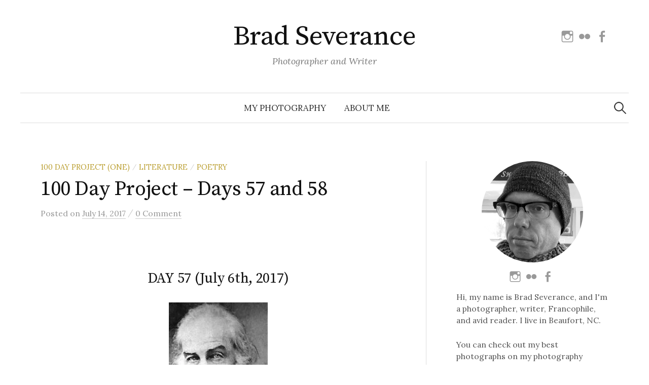

--- FILE ---
content_type: text/html; charset=UTF-8
request_url: http://www.bradseverance.com/100-day-project-days-57-and-58/
body_size: 18727
content:
<!DOCTYPE html>
<html lang="en-US">
<head>
<meta charset="UTF-8">
<meta name="viewport" content="width=device-width, initial-scale=1">
<link rel="pingback" href="http://www.bradseverance.com/xmlrpc.php">
<title>100 Day Project &#8211; Days 57 and 58 &#8211; Brad Severance</title>
<meta name='robots' content='max-image-preview:large' />
<link rel='dns-prefetch' href='//www.bradseverance.com' />
<link rel='dns-prefetch' href='//secure.gravatar.com' />
<link rel='dns-prefetch' href='//stats.wp.com' />
<link rel='dns-prefetch' href='//fonts.googleapis.com' />
<link rel='dns-prefetch' href='//v0.wordpress.com' />
<link rel='dns-prefetch' href='//widgets.wp.com' />
<link rel='dns-prefetch' href='//s0.wp.com' />
<link rel='dns-prefetch' href='//0.gravatar.com' />
<link rel='dns-prefetch' href='//1.gravatar.com' />
<link rel='dns-prefetch' href='//2.gravatar.com' />
<link rel='preconnect' href='//i0.wp.com' />
<link rel='preconnect' href='//c0.wp.com' />
<link rel="alternate" type="application/rss+xml" title="Brad Severance &raquo; Feed" href="http://www.bradseverance.com/feed/" />
<link rel="alternate" type="application/rss+xml" title="Brad Severance &raquo; Comments Feed" href="http://www.bradseverance.com/comments/feed/" />
<link rel="alternate" type="application/rss+xml" title="Brad Severance &raquo; 100 Day Project &#8211; Days 57 and 58 Comments Feed" href="http://www.bradseverance.com/100-day-project-days-57-and-58/feed/" />
<link rel="alternate" title="oEmbed (JSON)" type="application/json+oembed" href="http://www.bradseverance.com/wp-json/oembed/1.0/embed?url=http%3A%2F%2Fwww.bradseverance.com%2F100-day-project-days-57-and-58%2F" />
<link rel="alternate" title="oEmbed (XML)" type="text/xml+oembed" href="http://www.bradseverance.com/wp-json/oembed/1.0/embed?url=http%3A%2F%2Fwww.bradseverance.com%2F100-day-project-days-57-and-58%2F&#038;format=xml" />
<style id='wp-img-auto-sizes-contain-inline-css' type='text/css'>
img:is([sizes=auto i],[sizes^="auto," i]){contain-intrinsic-size:3000px 1500px}
/*# sourceURL=wp-img-auto-sizes-contain-inline-css */
</style>
<link rel='stylesheet' id='jetpack_related-posts-css' href='https://c0.wp.com/p/jetpack/15.4/modules/related-posts/related-posts.css' type='text/css' media='all' />
<style id='wp-emoji-styles-inline-css' type='text/css'>

	img.wp-smiley, img.emoji {
		display: inline !important;
		border: none !important;
		box-shadow: none !important;
		height: 1em !important;
		width: 1em !important;
		margin: 0 0.07em !important;
		vertical-align: -0.1em !important;
		background: none !important;
		padding: 0 !important;
	}
/*# sourceURL=wp-emoji-styles-inline-css */
</style>
<style id='wp-block-library-inline-css' type='text/css'>
:root{--wp-block-synced-color:#7a00df;--wp-block-synced-color--rgb:122,0,223;--wp-bound-block-color:var(--wp-block-synced-color);--wp-editor-canvas-background:#ddd;--wp-admin-theme-color:#007cba;--wp-admin-theme-color--rgb:0,124,186;--wp-admin-theme-color-darker-10:#006ba1;--wp-admin-theme-color-darker-10--rgb:0,107,160.5;--wp-admin-theme-color-darker-20:#005a87;--wp-admin-theme-color-darker-20--rgb:0,90,135;--wp-admin-border-width-focus:2px}@media (min-resolution:192dpi){:root{--wp-admin-border-width-focus:1.5px}}.wp-element-button{cursor:pointer}:root .has-very-light-gray-background-color{background-color:#eee}:root .has-very-dark-gray-background-color{background-color:#313131}:root .has-very-light-gray-color{color:#eee}:root .has-very-dark-gray-color{color:#313131}:root .has-vivid-green-cyan-to-vivid-cyan-blue-gradient-background{background:linear-gradient(135deg,#00d084,#0693e3)}:root .has-purple-crush-gradient-background{background:linear-gradient(135deg,#34e2e4,#4721fb 50%,#ab1dfe)}:root .has-hazy-dawn-gradient-background{background:linear-gradient(135deg,#faaca8,#dad0ec)}:root .has-subdued-olive-gradient-background{background:linear-gradient(135deg,#fafae1,#67a671)}:root .has-atomic-cream-gradient-background{background:linear-gradient(135deg,#fdd79a,#004a59)}:root .has-nightshade-gradient-background{background:linear-gradient(135deg,#330968,#31cdcf)}:root .has-midnight-gradient-background{background:linear-gradient(135deg,#020381,#2874fc)}:root{--wp--preset--font-size--normal:16px;--wp--preset--font-size--huge:42px}.has-regular-font-size{font-size:1em}.has-larger-font-size{font-size:2.625em}.has-normal-font-size{font-size:var(--wp--preset--font-size--normal)}.has-huge-font-size{font-size:var(--wp--preset--font-size--huge)}:root .has-text-align-center{text-align:center}:root .has-text-align-left{text-align:left}:root .has-text-align-right{text-align:right}.has-fit-text{white-space:nowrap!important}#end-resizable-editor-section{display:none}.aligncenter{clear:both}.items-justified-left{justify-content:flex-start}.items-justified-center{justify-content:center}.items-justified-right{justify-content:flex-end}.items-justified-space-between{justify-content:space-between}.screen-reader-text{word-wrap:normal!important;border:0;clip-path:inset(50%);height:1px;margin:-1px;overflow:hidden;padding:0;position:absolute;width:1px}.screen-reader-text:focus{background-color:#ddd;clip-path:none;color:#444;display:block;font-size:1em;height:auto;left:5px;line-height:normal;padding:15px 23px 14px;text-decoration:none;top:5px;width:auto;z-index:100000}html :where(.has-border-color){border-style:solid}html :where([style*=border-top-color]){border-top-style:solid}html :where([style*=border-right-color]){border-right-style:solid}html :where([style*=border-bottom-color]){border-bottom-style:solid}html :where([style*=border-left-color]){border-left-style:solid}html :where([style*=border-width]){border-style:solid}html :where([style*=border-top-width]){border-top-style:solid}html :where([style*=border-right-width]){border-right-style:solid}html :where([style*=border-bottom-width]){border-bottom-style:solid}html :where([style*=border-left-width]){border-left-style:solid}html :where(img[class*=wp-image-]){height:auto;max-width:100%}:where(figure){margin:0 0 1em}html :where(.is-position-sticky){--wp-admin--admin-bar--position-offset:var(--wp-admin--admin-bar--height,0px)}@media screen and (max-width:600px){html :where(.is-position-sticky){--wp-admin--admin-bar--position-offset:0px}}

/*# sourceURL=wp-block-library-inline-css */
</style><style id='global-styles-inline-css' type='text/css'>
:root{--wp--preset--aspect-ratio--square: 1;--wp--preset--aspect-ratio--4-3: 4/3;--wp--preset--aspect-ratio--3-4: 3/4;--wp--preset--aspect-ratio--3-2: 3/2;--wp--preset--aspect-ratio--2-3: 2/3;--wp--preset--aspect-ratio--16-9: 16/9;--wp--preset--aspect-ratio--9-16: 9/16;--wp--preset--color--black: #000000;--wp--preset--color--cyan-bluish-gray: #abb8c3;--wp--preset--color--white: #ffffff;--wp--preset--color--pale-pink: #f78da7;--wp--preset--color--vivid-red: #cf2e2e;--wp--preset--color--luminous-vivid-orange: #ff6900;--wp--preset--color--luminous-vivid-amber: #fcb900;--wp--preset--color--light-green-cyan: #7bdcb5;--wp--preset--color--vivid-green-cyan: #00d084;--wp--preset--color--pale-cyan-blue: #8ed1fc;--wp--preset--color--vivid-cyan-blue: #0693e3;--wp--preset--color--vivid-purple: #9b51e0;--wp--preset--gradient--vivid-cyan-blue-to-vivid-purple: linear-gradient(135deg,rgb(6,147,227) 0%,rgb(155,81,224) 100%);--wp--preset--gradient--light-green-cyan-to-vivid-green-cyan: linear-gradient(135deg,rgb(122,220,180) 0%,rgb(0,208,130) 100%);--wp--preset--gradient--luminous-vivid-amber-to-luminous-vivid-orange: linear-gradient(135deg,rgb(252,185,0) 0%,rgb(255,105,0) 100%);--wp--preset--gradient--luminous-vivid-orange-to-vivid-red: linear-gradient(135deg,rgb(255,105,0) 0%,rgb(207,46,46) 100%);--wp--preset--gradient--very-light-gray-to-cyan-bluish-gray: linear-gradient(135deg,rgb(238,238,238) 0%,rgb(169,184,195) 100%);--wp--preset--gradient--cool-to-warm-spectrum: linear-gradient(135deg,rgb(74,234,220) 0%,rgb(151,120,209) 20%,rgb(207,42,186) 40%,rgb(238,44,130) 60%,rgb(251,105,98) 80%,rgb(254,248,76) 100%);--wp--preset--gradient--blush-light-purple: linear-gradient(135deg,rgb(255,206,236) 0%,rgb(152,150,240) 100%);--wp--preset--gradient--blush-bordeaux: linear-gradient(135deg,rgb(254,205,165) 0%,rgb(254,45,45) 50%,rgb(107,0,62) 100%);--wp--preset--gradient--luminous-dusk: linear-gradient(135deg,rgb(255,203,112) 0%,rgb(199,81,192) 50%,rgb(65,88,208) 100%);--wp--preset--gradient--pale-ocean: linear-gradient(135deg,rgb(255,245,203) 0%,rgb(182,227,212) 50%,rgb(51,167,181) 100%);--wp--preset--gradient--electric-grass: linear-gradient(135deg,rgb(202,248,128) 0%,rgb(113,206,126) 100%);--wp--preset--gradient--midnight: linear-gradient(135deg,rgb(2,3,129) 0%,rgb(40,116,252) 100%);--wp--preset--font-size--small: 13px;--wp--preset--font-size--medium: 20px;--wp--preset--font-size--large: 36px;--wp--preset--font-size--x-large: 42px;--wp--preset--spacing--20: 0.44rem;--wp--preset--spacing--30: 0.67rem;--wp--preset--spacing--40: 1rem;--wp--preset--spacing--50: 1.5rem;--wp--preset--spacing--60: 2.25rem;--wp--preset--spacing--70: 3.38rem;--wp--preset--spacing--80: 5.06rem;--wp--preset--shadow--natural: 6px 6px 9px rgba(0, 0, 0, 0.2);--wp--preset--shadow--deep: 12px 12px 50px rgba(0, 0, 0, 0.4);--wp--preset--shadow--sharp: 6px 6px 0px rgba(0, 0, 0, 0.2);--wp--preset--shadow--outlined: 6px 6px 0px -3px rgb(255, 255, 255), 6px 6px rgb(0, 0, 0);--wp--preset--shadow--crisp: 6px 6px 0px rgb(0, 0, 0);}:where(.is-layout-flex){gap: 0.5em;}:where(.is-layout-grid){gap: 0.5em;}body .is-layout-flex{display: flex;}.is-layout-flex{flex-wrap: wrap;align-items: center;}.is-layout-flex > :is(*, div){margin: 0;}body .is-layout-grid{display: grid;}.is-layout-grid > :is(*, div){margin: 0;}:where(.wp-block-columns.is-layout-flex){gap: 2em;}:where(.wp-block-columns.is-layout-grid){gap: 2em;}:where(.wp-block-post-template.is-layout-flex){gap: 1.25em;}:where(.wp-block-post-template.is-layout-grid){gap: 1.25em;}.has-black-color{color: var(--wp--preset--color--black) !important;}.has-cyan-bluish-gray-color{color: var(--wp--preset--color--cyan-bluish-gray) !important;}.has-white-color{color: var(--wp--preset--color--white) !important;}.has-pale-pink-color{color: var(--wp--preset--color--pale-pink) !important;}.has-vivid-red-color{color: var(--wp--preset--color--vivid-red) !important;}.has-luminous-vivid-orange-color{color: var(--wp--preset--color--luminous-vivid-orange) !important;}.has-luminous-vivid-amber-color{color: var(--wp--preset--color--luminous-vivid-amber) !important;}.has-light-green-cyan-color{color: var(--wp--preset--color--light-green-cyan) !important;}.has-vivid-green-cyan-color{color: var(--wp--preset--color--vivid-green-cyan) !important;}.has-pale-cyan-blue-color{color: var(--wp--preset--color--pale-cyan-blue) !important;}.has-vivid-cyan-blue-color{color: var(--wp--preset--color--vivid-cyan-blue) !important;}.has-vivid-purple-color{color: var(--wp--preset--color--vivid-purple) !important;}.has-black-background-color{background-color: var(--wp--preset--color--black) !important;}.has-cyan-bluish-gray-background-color{background-color: var(--wp--preset--color--cyan-bluish-gray) !important;}.has-white-background-color{background-color: var(--wp--preset--color--white) !important;}.has-pale-pink-background-color{background-color: var(--wp--preset--color--pale-pink) !important;}.has-vivid-red-background-color{background-color: var(--wp--preset--color--vivid-red) !important;}.has-luminous-vivid-orange-background-color{background-color: var(--wp--preset--color--luminous-vivid-orange) !important;}.has-luminous-vivid-amber-background-color{background-color: var(--wp--preset--color--luminous-vivid-amber) !important;}.has-light-green-cyan-background-color{background-color: var(--wp--preset--color--light-green-cyan) !important;}.has-vivid-green-cyan-background-color{background-color: var(--wp--preset--color--vivid-green-cyan) !important;}.has-pale-cyan-blue-background-color{background-color: var(--wp--preset--color--pale-cyan-blue) !important;}.has-vivid-cyan-blue-background-color{background-color: var(--wp--preset--color--vivid-cyan-blue) !important;}.has-vivid-purple-background-color{background-color: var(--wp--preset--color--vivid-purple) !important;}.has-black-border-color{border-color: var(--wp--preset--color--black) !important;}.has-cyan-bluish-gray-border-color{border-color: var(--wp--preset--color--cyan-bluish-gray) !important;}.has-white-border-color{border-color: var(--wp--preset--color--white) !important;}.has-pale-pink-border-color{border-color: var(--wp--preset--color--pale-pink) !important;}.has-vivid-red-border-color{border-color: var(--wp--preset--color--vivid-red) !important;}.has-luminous-vivid-orange-border-color{border-color: var(--wp--preset--color--luminous-vivid-orange) !important;}.has-luminous-vivid-amber-border-color{border-color: var(--wp--preset--color--luminous-vivid-amber) !important;}.has-light-green-cyan-border-color{border-color: var(--wp--preset--color--light-green-cyan) !important;}.has-vivid-green-cyan-border-color{border-color: var(--wp--preset--color--vivid-green-cyan) !important;}.has-pale-cyan-blue-border-color{border-color: var(--wp--preset--color--pale-cyan-blue) !important;}.has-vivid-cyan-blue-border-color{border-color: var(--wp--preset--color--vivid-cyan-blue) !important;}.has-vivid-purple-border-color{border-color: var(--wp--preset--color--vivid-purple) !important;}.has-vivid-cyan-blue-to-vivid-purple-gradient-background{background: var(--wp--preset--gradient--vivid-cyan-blue-to-vivid-purple) !important;}.has-light-green-cyan-to-vivid-green-cyan-gradient-background{background: var(--wp--preset--gradient--light-green-cyan-to-vivid-green-cyan) !important;}.has-luminous-vivid-amber-to-luminous-vivid-orange-gradient-background{background: var(--wp--preset--gradient--luminous-vivid-amber-to-luminous-vivid-orange) !important;}.has-luminous-vivid-orange-to-vivid-red-gradient-background{background: var(--wp--preset--gradient--luminous-vivid-orange-to-vivid-red) !important;}.has-very-light-gray-to-cyan-bluish-gray-gradient-background{background: var(--wp--preset--gradient--very-light-gray-to-cyan-bluish-gray) !important;}.has-cool-to-warm-spectrum-gradient-background{background: var(--wp--preset--gradient--cool-to-warm-spectrum) !important;}.has-blush-light-purple-gradient-background{background: var(--wp--preset--gradient--blush-light-purple) !important;}.has-blush-bordeaux-gradient-background{background: var(--wp--preset--gradient--blush-bordeaux) !important;}.has-luminous-dusk-gradient-background{background: var(--wp--preset--gradient--luminous-dusk) !important;}.has-pale-ocean-gradient-background{background: var(--wp--preset--gradient--pale-ocean) !important;}.has-electric-grass-gradient-background{background: var(--wp--preset--gradient--electric-grass) !important;}.has-midnight-gradient-background{background: var(--wp--preset--gradient--midnight) !important;}.has-small-font-size{font-size: var(--wp--preset--font-size--small) !important;}.has-medium-font-size{font-size: var(--wp--preset--font-size--medium) !important;}.has-large-font-size{font-size: var(--wp--preset--font-size--large) !important;}.has-x-large-font-size{font-size: var(--wp--preset--font-size--x-large) !important;}
/*# sourceURL=global-styles-inline-css */
</style>

<style id='classic-theme-styles-inline-css' type='text/css'>
.wp-block-button__link{background-color:#32373c;border-radius:9999px;box-shadow:none;color:#fff;font-size:1.125em;padding:calc(.667em + 2px) calc(1.333em + 2px);text-decoration:none}.wp-block-file__button{background:#32373c;color:#fff}.wp-block-accordion-heading{margin:0}.wp-block-accordion-heading__toggle{background-color:inherit!important;color:inherit!important}.wp-block-accordion-heading__toggle:not(:focus-visible){outline:none}.wp-block-accordion-heading__toggle:focus,.wp-block-accordion-heading__toggle:hover{background-color:inherit!important;border:none;box-shadow:none;color:inherit;padding:var(--wp--preset--spacing--20,1em) 0;text-decoration:none}.wp-block-accordion-heading__toggle:focus-visible{outline:auto;outline-offset:0}
/*# sourceURL=http://www.bradseverance.com/wp-content/plugins/gutenberg/build/styles/block-library/classic.css */
</style>
<link rel='stylesheet' id='contact-form-7-css' href='http://www.bradseverance.com/wp-content/plugins/contact-form-7/includes/css/styles.css?ver=6.1.4' type='text/css' media='all' />
<link rel='stylesheet' id='responsive-lightbox-nivo_lightbox-css-css' href='http://www.bradseverance.com/wp-content/plugins/responsive-lightbox-lite/assets/nivo-lightbox/nivo-lightbox.css?ver=6.9' type='text/css' media='all' />
<link rel='stylesheet' id='responsive-lightbox-nivo_lightbox-css-d-css' href='http://www.bradseverance.com/wp-content/plugins/responsive-lightbox-lite/assets/nivo-lightbox/themes/default/default.css?ver=6.9' type='text/css' media='all' />
<link rel='stylesheet' id='mc4wp-form-basic-css' href='http://www.bradseverance.com/wp-content/plugins/mailchimp-for-wp/assets/css/form-basic.css?ver=4.10.9' type='text/css' media='all' />
<link rel='stylesheet' id='graphy-font-css' href='https://fonts.googleapis.com/css?family=Source+Serif+Pro%3A400%7CLora%3A400%2C400italic%2C700&#038;subset=latin%2Clatin-ext' type='text/css' media='all' />
<link rel='stylesheet' id='genericons-css' href='https://c0.wp.com/p/jetpack/15.4/_inc/genericons/genericons/genericons.css' type='text/css' media='all' />
<link rel='stylesheet' id='normalize-css' href='http://www.bradseverance.com/wp-content/themes/graphy-pro/css/normalize.css?ver=4.1.1' type='text/css' media='all' />
<link rel='stylesheet' id='graphy-style-css' href='http://www.bradseverance.com/wp-content/themes/graphy-pro/style.css?ver=2.3.2' type='text/css' media='all' />
<link rel='stylesheet' id='jetpack_likes-css' href='https://c0.wp.com/p/jetpack/15.4/modules/likes/style.css' type='text/css' media='all' />
<link rel='stylesheet' id='photonic-slider-css' href='http://www.bradseverance.com/wp-content/plugins/photonic/include/ext/splide/splide.min.css?ver=20260111-205626' type='text/css' media='all' />
<link rel='stylesheet' id='photonic-lightbox-css' href='http://www.bradseverance.com/wp-content/plugins/photonic/include/ext/baguettebox/baguettebox.min.css?ver=20260111-205626' type='text/css' media='all' />
<link rel='stylesheet' id='photonic-css' href='http://www.bradseverance.com/wp-content/plugins/photonic/include/css/front-end/core/photonic.min.css?ver=20260111-205626' type='text/css' media='all' />
<style id='photonic-inline-css' type='text/css'>
/* Dynamically generated CSS */
.photonic-panel { background:  rgb(17,17,17)  !important;

	border-top: none;
	border-right: none;
	border-bottom: none;
	border-left: none;
 }
.photonic-random-layout .photonic-thumb { padding: 2px}
.photonic-masonry-layout .photonic-thumb, .photonic-masonry-horizontal-layout .photonic-thumb { padding: 2px}
.photonic-mosaic-layout .photonic-thumb { padding: 2px}

/*# sourceURL=photonic-inline-css */
</style>
<link rel='stylesheet' id='sharedaddy-css' href='https://c0.wp.com/p/jetpack/15.4/modules/sharedaddy/sharing.css' type='text/css' media='all' />
<link rel='stylesheet' id='social-logos-css' href='https://c0.wp.com/p/jetpack/15.4/_inc/social-logos/social-logos.min.css' type='text/css' media='all' />
<script type="text/javascript" id="jetpack_related-posts-js-extra">
/* <![CDATA[ */
var related_posts_js_options = {"post_heading":"h4"};
//# sourceURL=jetpack_related-posts-js-extra
/* ]]> */
</script>
<script type="text/javascript" src="https://c0.wp.com/p/jetpack/15.4/_inc/build/related-posts/related-posts.min.js" id="jetpack_related-posts-js"></script>
<script type="text/javascript" src="https://c0.wp.com/c/6.9/wp-includes/js/jquery/jquery.min.js" id="jquery-core-js"></script>
<script type="text/javascript" src="https://c0.wp.com/c/6.9/wp-includes/js/jquery/jquery-migrate.min.js" id="jquery-migrate-js"></script>
<script type="text/javascript" src="http://www.bradseverance.com/wp-content/plugins/responsive-lightbox-lite/assets/nivo-lightbox/nivo-lightbox.min.js?ver=6.9" id="responsive-lightbox-nivo_lightbox-js"></script>
<script type="text/javascript" id="responsive-lightbox-lite-script-js-extra">
/* <![CDATA[ */
var rllArgs = {"script":"nivo_lightbox","selector":"lightbox","custom_events":""};
//# sourceURL=responsive-lightbox-lite-script-js-extra
/* ]]> */
</script>
<script type="text/javascript" src="http://www.bradseverance.com/wp-content/plugins/responsive-lightbox-lite/assets/inc/script.js?ver=6.9" id="responsive-lightbox-lite-script-js"></script>
<link rel="https://api.w.org/" href="http://www.bradseverance.com/wp-json/" /><link rel="alternate" title="JSON" type="application/json" href="http://www.bradseverance.com/wp-json/wp/v2/posts/2827" /><link rel="EditURI" type="application/rsd+xml" title="RSD" href="http://www.bradseverance.com/xmlrpc.php?rsd" />
<meta name="generator" content="WordPress 6.9" />
<link rel="canonical" href="http://www.bradseverance.com/100-day-project-days-57-and-58/" />
<link rel='shortlink' href='https://wp.me/p7FTva-JB' />
	<style>img#wpstats{display:none}</style>
			<style type="text/css">
		/* Fonts */
				body {
								}
		@media screen and (max-width: 782px) {
								}
		
		/* Colors */
				
				/* Title */
			.site-title {
																															}
								
						/* Category Colors */
																																																																																																												</style>
		<style type="text/css" id="graphy-custom-css">
			</style>
	<style>.mc4wp-checkbox-wp-comment-form{clear:both;width:auto;display:block;position:static}.mc4wp-checkbox-wp-comment-form input{float:none;vertical-align:middle;-webkit-appearance:checkbox;width:auto;max-width:21px;margin:0 6px 0 0;padding:0;position:static;display:inline-block!important}.mc4wp-checkbox-wp-comment-form label{float:none;cursor:pointer;width:auto;margin:0 0 16px;display:block;position:static}</style>
<!-- Jetpack Open Graph Tags -->
<meta property="og:type" content="article" />
<meta property="og:title" content="100 Day Project &#8211; Days 57 and 58" />
<meta property="og:url" content="http://www.bradseverance.com/100-day-project-days-57-and-58/" />
<meta property="og:description" content="DAY 57 (July 6th, 2017) The Last Invocation At the last, tenderly, From the walls of the powerful fortress&#8217;d house, From the clasp of the knitted locks, from the keep of the well-closed doors…" />
<meta property="article:published_time" content="2017-07-15T04:58:12+00:00" />
<meta property="article:modified_time" content="2017-07-16T15:39:52+00:00" />
<meta property="og:site_name" content="Brad Severance" />
<meta property="og:image" content="https://i0.wp.com/www.bradseverance.com/wp-content/uploads/2013/10/writing.jpg?fit=860%2C300" />
<meta property="og:image:width" content="860" />
<meta property="og:image:height" content="300" />
<meta property="og:image:alt" content="writing" />
<meta property="og:locale" content="en_US" />
<meta name="twitter:site" content="@bradseverance" />
<meta name="twitter:text:title" content="100 Day Project &#8211; Days 57 and 58" />
<meta name="twitter:image" content="https://i0.wp.com/www.bradseverance.com/wp-content/uploads/2013/10/writing.jpg?fit=860%2C300&#038;w=640" />
<meta name="twitter:image:alt" content="writing" />
<meta name="twitter:card" content="summary_large_image" />

<!-- End Jetpack Open Graph Tags -->
		<style type="text/css" id="wp-custom-css">
			.bs-wrap {
	word-wrap: normal !important;
	overflow-wrap: normal !important;
}

.bs-center-text {
  text-align: center;	
}

.bs-no-underline > a {
	text-decoration: none !important;
}

figcaption {
	text-align: center
}

.no-top-margin {
margin-top: 0 !important;
}

.margin-bottom-10px {
margin-bottom: 10px;
}

@media only screen and (max-width: 375px) {
	.site-title {
		font-size: 40px;
	}
}

#graphy_profile-6, #custom_html-7 {
	margin-bottom: 10px;
}

.no-margin {
	margin: 0;
}		</style>
		<link rel='stylesheet' id='jetpack-swiper-library-css' href='https://c0.wp.com/p/jetpack/15.4/_inc/blocks/swiper.css' type='text/css' media='all' />
<link rel='stylesheet' id='jetpack-carousel-css' href='https://c0.wp.com/p/jetpack/15.4/modules/carousel/jetpack-carousel.css' type='text/css' media='all' />
</head>

<body class="wp-singular post-template-default single single-post postid-2827 single-format-standard wp-theme-graphy-pro has-sidebar footer-0 has-avatars">
<div id="page" class="hfeed site">
	<a class="skip-link screen-reader-text" href="#content">Skip to content</a>

	<header id="masthead" class="site-header">

		<div class="site-branding">
					<div class="site-title"><a href="http://www.bradseverance.com/" rel="home">Brad Severance</a></div>
						<div class="site-description">Photographer and Writer</div>
							<nav id="header-social-link" class="header-social-link social-link">
				<div class="menu-social-links-container"><ul id="menu-social-links" class="menu"><li id="menu-item-5768" class="menu-item menu-item-type-custom menu-item-object-custom menu-item-5768"><a target="_blank" href="https://www.instagram.com/bradseverance/"><span class="screen-reader-text">Instagram</span></a></li>
<li id="menu-item-5770" class="menu-item menu-item-type-custom menu-item-object-custom menu-item-5770"><a target="_blank" href="https://www.flickr.com/photos/brad-severance/"><span class="screen-reader-text">Flickr</span></a></li>
<li id="menu-item-5764" class="menu-item menu-item-type-custom menu-item-object-custom menu-item-5764"><a target="_blank" href="https://www.facebook.com/brad.severance.3/"><span class="screen-reader-text">Facebook</span></a></li>
</ul></div>			</nav><!-- #header-social-link -->
				</div><!-- .site-branding -->

				<nav id="site-navigation" class="main-navigation">
			<button class="menu-toggle"><span class="menu-text">Menu</span></button>
			<div class="menu-top-container"><ul id="menu-top" class="menu"><li id="menu-item-3201" class="menu-item menu-item-type-custom menu-item-object-custom menu-item-3201"><a target="_blank" href="https://photography.bradseverance.com">My Photography</a></li>
<li id="menu-item-8566" class="menu-item menu-item-type-post_type menu-item-object-page menu-item-8566"><a href="http://www.bradseverance.com/contact/">About Me</a></li>
</ul></div>						<form role="search" method="get" class="search-form" action="http://www.bradseverance.com/">
				<label>
					<span class="screen-reader-text">Search for:</span>
					<input type="search" class="search-field" placeholder="Search &hellip;" value="" name="s" />
				</label>
				<input type="submit" class="search-submit" value="Search" />
			</form>					</nav><!-- #site-navigation -->
		

		
		
	</header><!-- #masthead -->

	<div id="content" class="site-content">

	<div id="primary" class="content-area">
		<main id="main" class="site-main">

		
			
<div class="post-full post-full-summary">
	<article id="post-2827" class="post-2827 post type-post status-publish format-standard has-post-thumbnail hentry category-100-day-project-one category-literature category-poetry tag-100-day-project tag-creativity tag-literature tag-poetry-2">
		<header class="entry-header">
			<div class="cat-links"><a rel="category tag" href="http://www.bradseverance.com/category/100-day-projects/100-day-project-one/" class="category category-127">100 Day Project (One)</a><span class="category-sep">/</span><a rel="category tag" href="http://www.bradseverance.com/category/literature/" class="category category-18">Literature</a><span class="category-sep">/</span><a rel="category tag" href="http://www.bradseverance.com/category/writing/poetry/" class="category category-43">Poetry</a></div><!-- .cat-links -->
			<h1 class="entry-title">100 Day Project &#8211; Days 57 and 58</h1>
					<div class="entry-meta">
					Posted							<span class="posted-on">on			<a href="http://www.bradseverance.com/100-day-project-days-57-and-58/" rel="bookmark"><time class="entry-date published updated" datetime="2017-07-14T23:58:12-05:00">July 14, 2017</time></a>			</span>
												<span class="entry-meta-sep"> / </span>
						<span class="comments-link">
				<a href="http://www.bradseverance.com/100-day-project-days-57-and-58/#respond">0 Comment</a>			</span>
			</div><!-- .entry-meta -->
							</header><!-- .entry-header -->

		<div class="entry-content">
			<h2 style="text-align: center;">DAY 57 (July 6th, 2017)</h2>
<figure id="attachment_2829" aria-describedby="caption-attachment-2829" style="width: 195px" class="wp-caption aligncenter"><img data-recalc-dims="1" fetchpriority="high" decoding="async" data-attachment-id="2829" data-permalink="http://www.bradseverance.com/100-day-project-days-57-and-58/walt_whitman/" data-orig-file="https://i0.wp.com/www.bradseverance.com/wp-content/uploads/2017/07/walt_whitman.jpg?fit=200%2C308" data-orig-size="200,308" data-comments-opened="1" data-image-meta="{&quot;aperture&quot;:&quot;0&quot;,&quot;credit&quot;:&quot;&quot;,&quot;camera&quot;:&quot;&quot;,&quot;caption&quot;:&quot;&quot;,&quot;created_timestamp&quot;:&quot;0&quot;,&quot;copyright&quot;:&quot;&quot;,&quot;focal_length&quot;:&quot;0&quot;,&quot;iso&quot;:&quot;0&quot;,&quot;shutter_speed&quot;:&quot;0&quot;,&quot;title&quot;:&quot;&quot;,&quot;orientation&quot;:&quot;0&quot;}" data-image-title="Walt Whitman" data-image-description="&lt;p&gt;Walt Whitman&lt;/p&gt;
" data-image-caption="&lt;p&gt;Walt Whitman&lt;/p&gt;
" data-medium-file="https://i0.wp.com/www.bradseverance.com/wp-content/uploads/2017/07/walt_whitman.jpg?fit=195%2C300" data-large-file="https://i0.wp.com/www.bradseverance.com/wp-content/uploads/2017/07/walt_whitman.jpg?fit=200%2C308" src="https://i0.wp.com/www.bradseverance.com/wp-content/uploads/2017/07/walt_whitman.jpg?resize=195%2C300" alt="Walt Whitman" width="195" height="300" class="size-medium wp-image-2829" srcset="https://i0.wp.com/www.bradseverance.com/wp-content/uploads/2017/07/walt_whitman.jpg?resize=195%2C300 195w, https://i0.wp.com/www.bradseverance.com/wp-content/uploads/2017/07/walt_whitman.jpg?w=200 200w" sizes="(max-width: 195px) 100vw, 195px" /><figcaption id="caption-attachment-2829" class="wp-caption-text">Walt Whitman</figcaption></figure>
<p style="text-align: center;"><strong>The Last Invocation</strong></p>
<p>At the last, tenderly, </p>
<p>From the walls of the powerful fortress&#8217;d house,<br />
From the clasp of the knitted locks, from the keep of the well-closed doors,<br />
Let me be wafted.<br />
Let me glide noiselessly forth;<br />
With the key of softness unlock the locks&#8211;with a whisper,<br />
Set open the doors O soul. </p>
<p>Tenderly&mdash;be not impatient,<br />
(Strong is your hold, O mortal flesh,<br />
Strong is your hold O love.) </p>
<h2 style="text-align: center;">DAY 57 (July 7th, 2017)</h2>
<figure id="attachment_2830" aria-describedby="caption-attachment-2830" style="width: 186px" class="wp-caption aligncenter"><img data-recalc-dims="1" decoding="async" data-attachment-id="2830" data-permalink="http://www.bradseverance.com/100-day-project-days-57-and-58/oscar_wilde/" data-orig-file="https://i0.wp.com/www.bradseverance.com/wp-content/uploads/2017/07/Oscar_Wilde.jpg?fit=220%2C354" data-orig-size="220,354" data-comments-opened="1" data-image-meta="{&quot;aperture&quot;:&quot;0&quot;,&quot;credit&quot;:&quot;&quot;,&quot;camera&quot;:&quot;&quot;,&quot;caption&quot;:&quot;&quot;,&quot;created_timestamp&quot;:&quot;0&quot;,&quot;copyright&quot;:&quot;&quot;,&quot;focal_length&quot;:&quot;0&quot;,&quot;iso&quot;:&quot;0&quot;,&quot;shutter_speed&quot;:&quot;0&quot;,&quot;title&quot;:&quot;&quot;,&quot;orientation&quot;:&quot;0&quot;}" data-image-title="Oscar Wilde" data-image-description="&lt;p&gt;Oscar Wilde&lt;/p&gt;
" data-image-caption="&lt;p&gt;Oscar Wilde&lt;/p&gt;
" data-medium-file="https://i0.wp.com/www.bradseverance.com/wp-content/uploads/2017/07/Oscar_Wilde.jpg?fit=186%2C300" data-large-file="https://i0.wp.com/www.bradseverance.com/wp-content/uploads/2017/07/Oscar_Wilde.jpg?fit=220%2C354" src="https://i0.wp.com/www.bradseverance.com/wp-content/uploads/2017/07/Oscar_Wilde.jpg?resize=186%2C300" alt="Oscar Wilde" width="186" height="300" class="size-medium wp-image-2830" srcset="https://i0.wp.com/www.bradseverance.com/wp-content/uploads/2017/07/Oscar_Wilde.jpg?resize=186%2C300 186w, https://i0.wp.com/www.bradseverance.com/wp-content/uploads/2017/07/Oscar_Wilde.jpg?w=220 220w" sizes="(max-width: 186px) 100vw, 186px" /><figcaption id="caption-attachment-2830" class="wp-caption-text">Oscar Wilde</figcaption></figure>
<p style="text-align: center;"><strong>Requiescat</strong></p>
<p>Tread lightly, she is near<br />
Under the snow,<br />
Speak gently, she can hear<br />
The daisies grow.</p>
<p>All her bright golden hair<br />
Tarnished with rust,<br />
She that was young and fair<br />
Fallen to dust.</p>
<p>Lily-like, white as snow,<br />
She hardly knew<br />
She was a woman, so<br />
Sweetly she grew.</p>
<p>Coffin-board, heavy stone,<br />
Lie on her breast,<br />
I vex my heart alone,<br />
She is at rest.</p>
<p>Peace, peace, she cannot hear<br />
Lyre or sonnet,<br />
All my life&#8217;s buried here,<br />
Heap earth upon it.</p>
<p style="text-align: center;"><strong>My Commentary</strong></p>
<p>I&#8217;ve combined these two into a single poem</p>
<p style="text-align: center;">TODAY I SAW A HAWK</p>
<p><em>Today I saw a hawk<br />
pluck a baby sparrow from its nest.<br />
The tiny bird screeched<br />
and the screech echoed through the hills<br />
and filled my heart with sorrow.</p>
<p>God is sometimes like a hawk&mdash;<br />
an inscrutable, pitiless predator.<br />
God has given us law, morality, and justice,<br />
but does not himself abide by them.</p>
<p>And yet there is love<br />
even in surrender to incomprehension.</p>
<p>To admit helplessness<br />
in the face of this beautiful, terrible world<br />
is to be human<br />
&nbsp;&nbsp;&nbsp;&nbsp;and mortal.</em></p>
<hr />
<p style="text-align: center;"><a href="http://the100dayproject.com/about/" target="_blank" rel="noopener noreferrer"><span style="font-weight: bold;">The 100 Day Project</span></a></p>
<p><img data-recalc-dims="1" decoding="async" data-attachment-id="2460" data-permalink="http://www.bradseverance.com/?attachment_id=2460" data-orig-file="https://i0.wp.com/www.bradseverance.com/wp-content/uploads/2017/05/100DayProject.jpg?fit=480%2C640" data-orig-size="480,640" data-comments-opened="1" data-image-meta="{&quot;aperture&quot;:&quot;0&quot;,&quot;credit&quot;:&quot;&quot;,&quot;camera&quot;:&quot;&quot;,&quot;caption&quot;:&quot;&quot;,&quot;created_timestamp&quot;:&quot;0&quot;,&quot;copyright&quot;:&quot;&quot;,&quot;focal_length&quot;:&quot;0&quot;,&quot;iso&quot;:&quot;0&quot;,&quot;shutter_speed&quot;:&quot;0&quot;,&quot;title&quot;:&quot;&quot;,&quot;orientation&quot;:&quot;1&quot;}" data-image-title="The 100 Day Project" data-image-description="" data-image-caption="" data-medium-file="https://i0.wp.com/www.bradseverance.com/wp-content/uploads/2017/05/100DayProject.jpg?fit=225%2C300" data-large-file="https://i0.wp.com/www.bradseverance.com/wp-content/uploads/2017/05/100DayProject.jpg?fit=480%2C640" class="aligncenter size-medium wp-image-2460" src="https://i0.wp.com/www.bradseverance.com/wp-content/uploads/2017/05/100DayProject.jpg?resize=225%2C300" alt="The 100 Day Project" width="225" height="300" srcset="https://i0.wp.com/www.bradseverance.com/wp-content/uploads/2017/05/100DayProject.jpg?resize=225%2C300 225w, https://i0.wp.com/www.bradseverance.com/wp-content/uploads/2017/05/100DayProject.jpg?w=480 480w" sizes="(max-width: 225px) 100vw, 225px" /></p>
<p><em>The 100 Day Project is a creativity excavation. It’s about unearthing dormant or unrealized creativity by committing to a daily practice everyday for 100 days.<br />
Creativity is a skill. The more we practice, the more skilled we become. Practice takes time. Practice takes commitment. Practice is a radical act in this speeded up world. Through practice, we develop a creative habit. Through habit, we reconnect with and know ourselves again as a creative being.</em></p>
<p>I started this 100 Day Project on May 11th. My project is to read a poem, and write at least one first-draft stanza inspired by that poem. I&#8217;ll post the results at <a href="http://www.bradseverance.com/category/100-day-project/">www.bradseverance.com/category/100-day-project/</a></p>
<p>Enjoy!</p>
<div class="sharedaddy sd-sharing-enabled"><div class="robots-nocontent sd-block sd-social sd-social-icon-text sd-sharing"><h3 class="sd-title">Share this:</h3><div class="sd-content"><ul><li class="share-twitter"><a rel="nofollow noopener noreferrer"
				data-shared="sharing-twitter-2827"
				class="share-twitter sd-button share-icon"
				href="http://www.bradseverance.com/100-day-project-days-57-and-58/?share=twitter"
				target="_blank"
				aria-labelledby="sharing-twitter-2827"
				>
				<span id="sharing-twitter-2827" hidden>Click to share on X (Opens in new window)</span>
				<span>X</span>
			</a></li><li class="share-facebook"><a rel="nofollow noopener noreferrer"
				data-shared="sharing-facebook-2827"
				class="share-facebook sd-button share-icon"
				href="http://www.bradseverance.com/100-day-project-days-57-and-58/?share=facebook"
				target="_blank"
				aria-labelledby="sharing-facebook-2827"
				>
				<span id="sharing-facebook-2827" hidden>Click to share on Facebook (Opens in new window)</span>
				<span>Facebook</span>
			</a></li><li class="share-pinterest"><a rel="nofollow noopener noreferrer"
				data-shared="sharing-pinterest-2827"
				class="share-pinterest sd-button share-icon"
				href="http://www.bradseverance.com/100-day-project-days-57-and-58/?share=pinterest"
				target="_blank"
				aria-labelledby="sharing-pinterest-2827"
				>
				<span id="sharing-pinterest-2827" hidden>Click to share on Pinterest (Opens in new window)</span>
				<span>Pinterest</span>
			</a></li><li class="share-email"><a rel="nofollow noopener noreferrer"
				data-shared="sharing-email-2827"
				class="share-email sd-button share-icon"
				href="mailto:?subject=%5BShared%20Post%5D%20100%20Day%20Project%20-%20Days%2057%20and%2058&#038;body=http%3A%2F%2Fwww.bradseverance.com%2F100-day-project-days-57-and-58%2F&#038;share=email"
				target="_blank"
				aria-labelledby="sharing-email-2827"
				data-email-share-error-title="Do you have email set up?" data-email-share-error-text="If you&#039;re having problems sharing via email, you might not have email set up for your browser. You may need to create a new email yourself." data-email-share-nonce="12baf163fd" data-email-share-track-url="http://www.bradseverance.com/100-day-project-days-57-and-58/?share=email">
				<span id="sharing-email-2827" hidden>Click to email a link to a friend (Opens in new window)</span>
				<span>Email</span>
			</a></li><li class="share-print"><a rel="nofollow noopener noreferrer"
				data-shared="sharing-print-2827"
				class="share-print sd-button share-icon"
				href="http://www.bradseverance.com/100-day-project-days-57-and-58/#print?share=print"
				target="_blank"
				aria-labelledby="sharing-print-2827"
				>
				<span id="sharing-print-2827" hidden>Click to print (Opens in new window)</span>
				<span>Print</span>
			</a></li><li class="share-end"></li></ul></div></div></div><div class='sharedaddy sd-block sd-like jetpack-likes-widget-wrapper jetpack-likes-widget-unloaded' id='like-post-wrapper-113419152-2827-69749301c6f59' data-src='https://widgets.wp.com/likes/?ver=15.4#blog_id=113419152&amp;post_id=2827&amp;origin=www.bradseverance.com&amp;obj_id=113419152-2827-69749301c6f59' data-name='like-post-frame-113419152-2827-69749301c6f59' data-title='Like or Reblog'><h3 class="sd-title">Like this:</h3><div class='likes-widget-placeholder post-likes-widget-placeholder' style='height: 55px;'><span class='button'><span>Like</span></span> <span class="loading">Loading...</span></div><span class='sd-text-color'></span><a class='sd-link-color'></a></div>					</div><!-- .entry-content -->

				<div class="tags-links">
			<a href="http://www.bradseverance.com/tag/100-day-project/" rel="tag">100 Day Project</a>, <a href="http://www.bradseverance.com/tag/creativity/" rel="tag">Creativity</a>, <a href="http://www.bradseverance.com/tag/literature/" rel="tag">Literature</a>, <a href="http://www.bradseverance.com/tag/poetry-2/" rel="tag">Poetry</a>		</div>
		
		
	</article><!-- #post-## -->
</div><!-- .post-full -->

		<nav class="navigation post-navigation">
		<h2 class="screen-reader-text">Post navigation</h2>
		<div class="nav-links">
			<div class="nav-previous"><div class="post-nav-title">Older post</div><a href="http://www.bradseverance.com/100-day-project-days-55-and-56/" rel="prev">100 Day Project &#8211; Days 55 and 56</a></div><div class="nav-next"><div class="post-nav-title">Newer post</div><a href="http://www.bradseverance.com/100-day-project-days-59-and-60/" rel="next">100 Day Project &#8211; Days 59 and 60</a></div>		</div><!-- .nav-links -->
	</nav><!-- .post-navigation -->
	
	<div id='jp-relatedposts' class='jp-relatedposts' >
	<h2 class="jp-relatedposts-title">You might also like</h2>
</div>
			
<div id="comments" class="comments-area">

	
	
	
		<div id="respond" class="comment-respond">
		<h3 id="reply-title" class="comment-reply-title">Leave a Comment <small><a rel="nofollow" id="cancel-comment-reply-link" href="/100-day-project-days-57-and-58/#respond" style="display:none;">Cancel reply</a></small></h3><form action="http://www.bradseverance.com/wp-comments-post.php" method="post" id="commentform" class="comment-form"><p class="comment-notes"><span id="email-notes">Your email address will not be published.</span> <span class="required-field-message">Required fields are marked <span class="required">*</span></span></p><p class="comment-form-comment"><label for="comment">Comment <span class="required">*</span></label> <textarea id="comment" name="comment" cols="45" rows="8" maxlength="65525" required></textarea></p><p class="comment-form-author"><label for="author">Name <span class="required">*</span></label> <input id="author" name="author" type="text" value="" size="30" maxlength="245" autocomplete="name" required /></p>
<p class="comment-form-email"><label for="email">Email <span class="required">*</span></label> <input id="email" name="email" type="email" value="" size="30" maxlength="100" aria-describedby="email-notes" autocomplete="email" required /></p>
<p class="comment-form-url"><label for="url">Website</label> <input id="url" name="url" type="url" value="" size="30" maxlength="200" autocomplete="url" /></p>
<!-- Mailchimp for WordPress v4.10.9 - https://www.mc4wp.com/ --><input type="hidden" name="_mc4wp_subscribe_wp-comment-form" value="0" /><p class="mc4wp-checkbox mc4wp-checkbox-wp-comment-form "><label><input type="checkbox" name="_mc4wp_subscribe_wp-comment-form" value="1" checked="checked"><span>Get my newsletter!</span></label></p><!-- / Mailchimp for WordPress --><p class="comment-subscription-form"><input type="checkbox" name="subscribe_comments" id="subscribe_comments" value="subscribe" style="width: auto; -moz-appearance: checkbox; -webkit-appearance: checkbox;" /> <label class="subscribe-label" id="subscribe-label" for="subscribe_comments">Notify me of follow-up comments by email.</label></p><p class="comment-subscription-form"><input type="checkbox" name="subscribe_blog" id="subscribe_blog" value="subscribe" style="width: auto; -moz-appearance: checkbox; -webkit-appearance: checkbox;" /> <label class="subscribe-label" id="subscribe-blog-label" for="subscribe_blog">Notify me of new posts by email.</label></p><p class="form-submit"><input name="submit" type="submit" id="submit" class="submit" value="Post Comment" /> <input type='hidden' name='comment_post_ID' value='2827' id='comment_post_ID' />
<input type='hidden' name='comment_parent' id='comment_parent' value='0' />
</p><p style="display: none;"><input type="hidden" id="akismet_comment_nonce" name="akismet_comment_nonce" value="aa9d1a9852" /></p><p style="display: none !important;" class="akismet-fields-container" data-prefix="ak_"><label>&#916;<textarea name="ak_hp_textarea" cols="45" rows="8" maxlength="100"></textarea></label><input type="hidden" id="ak_js_1" name="ak_js" value="172"/><script>document.getElementById( "ak_js_1" ).setAttribute( "value", ( new Date() ).getTime() );</script></p></form>	</div><!-- #respond -->
	
</div><!-- #comments -->

		
		</main><!-- #main -->
	</div><!-- #primary -->


<div id="secondary" class="sidebar-area" role="complementary">
		<div class="normal-sidebar widget-area">
		<aside id="block-8" class="widget widget_block"><div class="profilewidget">
  <div class="profilewidget-profile">
    <img decoding="async" src="http://www.bradseverance.com/wp-content/uploads/2021/01/profile.png" alt="Brad Severance">
  </div>
  <div class="profilewidget-meta">
    <div class="profilewidget-link menu">
      <a href="https://www.instagram.com/bradseverance/"></a>
      <a href="https://www.flickr.com/photos/brad-severance/"></a>
      <a href="https://www.facebook.com/brad.severance.3"></a>
    </div>
  </div>
  <div class="profilewidget-text">
    <p>Hi, my name is Brad Severance, and I'm a photographer, writer, Francophile, and avid reader. I live in Beaufort, NC.</p>
	<p>You can check out my best photographs on my photography website site at <a style="color: #a62425;" target="_blank" href="https://photography.bradseverance.com/">photography.bradseverance.com</a> and my Flickr profile at <a style="color: #a62425;" target="_blank" href="https://www.flickr.com/photos/brad-severance/">www.flickr.com/photos/brad-severance</a></p>
 	<p>If you wish to contact me, don't hesitate to shoot me an e-mail at <a style="color: #a62425;" href="mailto:me@bradseverance.com">me@bradseverance.com</a></p>
  </div>
</div>
<hr>
<img decoding="async" alt="" style="max-width: 100%;" src="https://i2.wp.com/www.bradseverance.com/wp-content/uploads/2021/01/photo_journey_1.png">
<p style="text-align: center; margin-bottom: 0px">
  <strong>2025 Photo Journey</strong>
</p>
<p style="margin-bottom: 50px">
  <em>To practice and improve my photography, I will post a photo a day for year 2025.</em>
  <br>
  <strong>Check it out here:</strong>
  <a style="color: #a62425;" href="https://www.bradseverance.com/tag/2025-photo-journey/">2025 Photo Journey</a>
</p>

<hr>
<h2 style="text-align: center; font-size: 1.3rem" class="widget-title">Past Projects</h2>
<img decoding="async" alt="" style="max-width: 100%;" src="https://i2.wp.com/www.bradseverance.com/wp-content/uploads/2021/01/photo_journey_1.png">
<p style="text-align: center; margin-bottom: 0px">
  <strong>2024 Photo Journey</strong>
</p>
<p style="margin-bottom: 50px">
  <em>To practice and improve my photography, I posted a photo a day for year 2024.</em>
  <br>
  <strong>Check it out here:</strong>
  <a style="color: #a62425;" href="https://www.bradseverance.com/tag/2024-photo-journey/">2023 Photo Journey</a>
</p>
<img decoding="async" alt="" style="max-width: 100%;" src="https://i2.wp.com/www.bradseverance.com/wp-content/uploads/2021/01/photo_journey_1.png">
<p style="text-align: center; margin-bottom: 0px">
  <strong>2023 Photo Journey</strong>
</p>
<p style="margin-bottom: 50px">
  <em>To practice and improve my photography, I posted a photo a day for year 2023.</em>
  <br>
  <strong>Check it out here:</strong>
  <a style="color: #a62425;" href="https://www.bradseverance.com/tag/2023-photo-journey/">2023 Photo Journey</a>
</p>
<img decoding="async" alt="" style="max-width: 100%;" src="https://i2.wp.com/www.bradseverance.com/wp-content/uploads/2021/01/photo_journey_1.png">
<p style="text-align: center; margin-bottom: 0px">
  <strong>2022 Photo Journey</strong>
</p>
<p>
  <em>To practice and improve my photography, I posted a photo a day for year 2022.</em>
  <br>
  <strong>Check it out here:</strong>
  <a style="color: #a62425;" href="http://www.bradseverance.com/tag/2022-photo-journey/">2022 Photo Journey</a>
</p>
<img decoding="async" alt="" style="max-width: 100%;" src="https://www.bradseverance.com/wp-content/uploads/2021/01/2021_Painting_Poetry_Project.png">
<p style="text-align: center; margin-bottom: 0px">
  <strong>The 2021 Painting &amp; Poetry Project</strong>
</p>
<p>
  <em>Each week, my painter, <a style="color: #a62425;" target="_blank" href="https://studioalchemy.art/">Addie,</a> and I chose a theme upon which to write and paint. We had many exciting topics to explore and were excited to share our work. </em>
  <br>
  <strong>Check it out here:</strong>
  <a style="color: #a62425;" href="https://www.bradseverance.com/tag/the-painting-poetry-project-2021/">The 2021 Painting &amp; Poetry Project</a>
</p>
<img decoding="async" alt="" style="max-width: 100%;" src="https://i2.wp.com/www.bradseverance.com/wp-content/uploads/2021/01/photo_journey_1.png">
<p style="text-align: center; margin-bottom: 0px">
  <strong>2021 Photo Journey</strong>
</p>
<p>
  <em>To practice and improve my photography, I posted a photo a day for year 2021.</em>
  <br>
  <strong>Check it out here:</strong>
  <a style="color: #a62425;" href="https://www.bradseverance.com/tag/2021-photo-journey/">2021 Photo Journey</a>
</p>
<img decoding="async" alt="" style="max-width: 100%;" src="https://www.bradseverance.com/wp-content/uploads/2021/01/30_Day_Poetry_Painting_Challenge.png">
<p style="text-align: center; margin-bottom: 0px">
  <strong>The 30 Day Poetry &amp; Painting Challenge</strong>
</p>
<p>
  <em>Each day, for 30 days, my painter, <a style="color: #a62425;" target="_blank" href="https://studioalchemy.art/">Addie,</a> and I selected a poem (from the public domain). I wrote a poem and she painted a painting inspired by that poem. The result was an outpouring of creative energy. </em>
  <br>
  <strong>Check it out here:</strong>
  <a style="color: #a62425;" href="https://www.bradseverance.com/tag/the-30-day-poetry-and-painting-challenge/">The 30 Day Poetry &amp; Painting Challenge</a>
</p>
<img decoding="async" alt="" style="max-width: 100%;" src="https://www.bradseverance.com/wp-content/uploads/2021/01/photo_journey_2.png">
<p style="text-align: center; margin-bottom: 0px">
  <strong>2020 Photo Journey</strong>
</p>
<p>
  <em>To practice and improve my photography, I posted a photo a day for year 2020.</em>
  <br>
  <strong>Check it out here:</strong>
  <a style="color: #a62425;" href="https://www.bradseverance.com/tag/2020-photo-journey/">2020 Photo Journey</a>
</p>
</aside>	</div><!-- .normal-sidebar -->
		</div><!-- #secondary -->

	</div><!-- #content -->

	<footer id="colophon" class="site-footer">

		
				<div class="site-bottom">

						<nav id="footer-social-link" class="footer-social-link social-link">
				<div class="menu-social-links-container"><ul id="menu-social-links-1" class="menu"><li class="menu-item menu-item-type-custom menu-item-object-custom menu-item-5768"><a target="_blank" href="https://www.instagram.com/bradseverance/"><span class="screen-reader-text">Instagram</span></a></li>
<li class="menu-item menu-item-type-custom menu-item-object-custom menu-item-5770"><a target="_blank" href="https://www.flickr.com/photos/brad-severance/"><span class="screen-reader-text">Flickr</span></a></li>
<li class="menu-item menu-item-type-custom menu-item-object-custom menu-item-5764"><a target="_blank" href="https://www.facebook.com/brad.severance.3/"><span class="screen-reader-text">Facebook</span></a></li>
</ul></div>			</nav><!-- #footer-social-link -->
						
			
		</div><!-- .site-bottom -->
		
	</footer><!-- #colophon -->
</div><!-- #page -->

<script type="speculationrules">
{"prefetch":[{"source":"document","where":{"and":[{"href_matches":"/*"},{"not":{"href_matches":["/wp-*.php","/wp-admin/*","/wp-content/uploads/*","/wp-content/*","/wp-content/plugins/*","/wp-content/themes/graphy-pro/*","/*\\?(.+)"]}},{"not":{"selector_matches":"a[rel~=\"nofollow\"]"}},{"not":{"selector_matches":".no-prefetch, .no-prefetch a"}}]},"eagerness":"conservative"}]}
</script>
		<div id="jp-carousel-loading-overlay">
			<div id="jp-carousel-loading-wrapper">
				<span id="jp-carousel-library-loading">&nbsp;</span>
			</div>
		</div>
		<div class="jp-carousel-overlay" style="display: none;">

		<div class="jp-carousel-container">
			<!-- The Carousel Swiper -->
			<div
				class="jp-carousel-wrap swiper jp-carousel-swiper-container jp-carousel-transitions"
				itemscope
				itemtype="https://schema.org/ImageGallery">
				<div class="jp-carousel swiper-wrapper"></div>
				<div class="jp-swiper-button-prev swiper-button-prev">
					<svg width="25" height="24" viewBox="0 0 25 24" fill="none" xmlns="http://www.w3.org/2000/svg">
						<mask id="maskPrev" mask-type="alpha" maskUnits="userSpaceOnUse" x="8" y="6" width="9" height="12">
							<path d="M16.2072 16.59L11.6496 12L16.2072 7.41L14.8041 6L8.8335 12L14.8041 18L16.2072 16.59Z" fill="white"/>
						</mask>
						<g mask="url(#maskPrev)">
							<rect x="0.579102" width="23.8823" height="24" fill="#FFFFFF"/>
						</g>
					</svg>
				</div>
				<div class="jp-swiper-button-next swiper-button-next">
					<svg width="25" height="24" viewBox="0 0 25 24" fill="none" xmlns="http://www.w3.org/2000/svg">
						<mask id="maskNext" mask-type="alpha" maskUnits="userSpaceOnUse" x="8" y="6" width="8" height="12">
							<path d="M8.59814 16.59L13.1557 12L8.59814 7.41L10.0012 6L15.9718 12L10.0012 18L8.59814 16.59Z" fill="white"/>
						</mask>
						<g mask="url(#maskNext)">
							<rect x="0.34375" width="23.8822" height="24" fill="#FFFFFF"/>
						</g>
					</svg>
				</div>
			</div>
			<!-- The main close buton -->
			<div class="jp-carousel-close-hint">
				<svg width="25" height="24" viewBox="0 0 25 24" fill="none" xmlns="http://www.w3.org/2000/svg">
					<mask id="maskClose" mask-type="alpha" maskUnits="userSpaceOnUse" x="5" y="5" width="15" height="14">
						<path d="M19.3166 6.41L17.9135 5L12.3509 10.59L6.78834 5L5.38525 6.41L10.9478 12L5.38525 17.59L6.78834 19L12.3509 13.41L17.9135 19L19.3166 17.59L13.754 12L19.3166 6.41Z" fill="white"/>
					</mask>
					<g mask="url(#maskClose)">
						<rect x="0.409668" width="23.8823" height="24" fill="#FFFFFF"/>
					</g>
				</svg>
			</div>
			<!-- Image info, comments and meta -->
			<div class="jp-carousel-info">
				<div class="jp-carousel-info-footer">
					<div class="jp-carousel-pagination-container">
						<div class="jp-swiper-pagination swiper-pagination"></div>
						<div class="jp-carousel-pagination"></div>
					</div>
					<div class="jp-carousel-photo-title-container">
						<h2 class="jp-carousel-photo-caption"></h2>
					</div>
					<div class="jp-carousel-photo-icons-container">
						<a href="#" class="jp-carousel-icon-btn jp-carousel-icon-info" aria-label="Toggle photo metadata visibility">
							<span class="jp-carousel-icon">
								<svg width="25" height="24" viewBox="0 0 25 24" fill="none" xmlns="http://www.w3.org/2000/svg">
									<mask id="maskInfo" mask-type="alpha" maskUnits="userSpaceOnUse" x="2" y="2" width="21" height="20">
										<path fill-rule="evenodd" clip-rule="evenodd" d="M12.7537 2C7.26076 2 2.80273 6.48 2.80273 12C2.80273 17.52 7.26076 22 12.7537 22C18.2466 22 22.7046 17.52 22.7046 12C22.7046 6.48 18.2466 2 12.7537 2ZM11.7586 7V9H13.7488V7H11.7586ZM11.7586 11V17H13.7488V11H11.7586ZM4.79292 12C4.79292 16.41 8.36531 20 12.7537 20C17.142 20 20.7144 16.41 20.7144 12C20.7144 7.59 17.142 4 12.7537 4C8.36531 4 4.79292 7.59 4.79292 12Z" fill="white"/>
									</mask>
									<g mask="url(#maskInfo)">
										<rect x="0.8125" width="23.8823" height="24" fill="#FFFFFF"/>
									</g>
								</svg>
							</span>
						</a>
											</div>
				</div>
				<div class="jp-carousel-info-extra">
					<div class="jp-carousel-info-content-wrapper">
						<div class="jp-carousel-photo-title-container">
							<h2 class="jp-carousel-photo-title"></h2>
						</div>
						<div class="jp-carousel-comments-wrapper">
													</div>
						<div class="jp-carousel-image-meta">
							<div class="jp-carousel-title-and-caption">
								<div class="jp-carousel-photo-info">
									<h3 class="jp-carousel-caption" itemprop="caption description"></h3>
								</div>

								<div class="jp-carousel-photo-description"></div>
							</div>
							<ul class="jp-carousel-image-exif" style="display: none;"></ul>
							<a class="jp-carousel-image-download" href="#" target="_blank" style="display: none;">
								<svg width="25" height="24" viewBox="0 0 25 24" fill="none" xmlns="http://www.w3.org/2000/svg">
									<mask id="mask0" mask-type="alpha" maskUnits="userSpaceOnUse" x="3" y="3" width="19" height="18">
										<path fill-rule="evenodd" clip-rule="evenodd" d="M5.84615 5V19H19.7775V12H21.7677V19C21.7677 20.1 20.8721 21 19.7775 21H5.84615C4.74159 21 3.85596 20.1 3.85596 19V5C3.85596 3.9 4.74159 3 5.84615 3H12.8118V5H5.84615ZM14.802 5V3H21.7677V10H19.7775V6.41L9.99569 16.24L8.59261 14.83L18.3744 5H14.802Z" fill="white"/>
									</mask>
									<g mask="url(#mask0)">
										<rect x="0.870605" width="23.8823" height="24" fill="#FFFFFF"/>
									</g>
								</svg>
								<span class="jp-carousel-download-text"></span>
							</a>
							<div class="jp-carousel-image-map" style="display: none;"></div>
						</div>
					</div>
				</div>
			</div>
		</div>

		</div>
		
	<script type="text/javascript">
		window.WPCOM_sharing_counts = {"http://www.bradseverance.com/100-day-project-days-57-and-58/":2827};
	</script>
						<script type="text/javascript" src="http://www.bradseverance.com/wp-content/plugins/gutenberg/build/scripts/hooks/index.min.js?ver=1765975716208" id="wp-hooks-js"></script>
<script type="text/javascript" src="http://www.bradseverance.com/wp-content/plugins/gutenberg/build/scripts/i18n/index.min.js?ver=1765975718652" id="wp-i18n-js"></script>
<script type="text/javascript" id="wp-i18n-js-after">
/* <![CDATA[ */
wp.i18n.setLocaleData( { 'text direction\u0004ltr': [ 'ltr' ] } );
//# sourceURL=wp-i18n-js-after
/* ]]> */
</script>
<script type="text/javascript" src="http://www.bradseverance.com/wp-content/plugins/contact-form-7/includes/swv/js/index.js?ver=6.1.4" id="swv-js"></script>
<script type="text/javascript" id="contact-form-7-js-before">
/* <![CDATA[ */
var wpcf7 = {
    "api": {
        "root": "http:\/\/www.bradseverance.com\/wp-json\/",
        "namespace": "contact-form-7\/v1"
    }
};
//# sourceURL=contact-form-7-js-before
/* ]]> */
</script>
<script type="text/javascript" src="http://www.bradseverance.com/wp-content/plugins/contact-form-7/includes/js/index.js?ver=6.1.4" id="contact-form-7-js"></script>
<script type="text/javascript" src="http://www.bradseverance.com/wp-content/themes/graphy-pro/js/jquery.fitvids.js?ver=1.1" id="fitvids-js"></script>
<script type="text/javascript" src="http://www.bradseverance.com/wp-content/themes/graphy-pro/js/skip-link-focus-fix.js?ver=20160525" id="graphy-skip-link-focus-fix-js"></script>
<script type="text/javascript" src="http://www.bradseverance.com/wp-content/themes/graphy-pro/js/navigation.js?ver=20160525" id="graphy-navigation-js"></script>
<script type="text/javascript" src="http://www.bradseverance.com/wp-content/themes/graphy-pro/js/doubletaptogo.min.js?ver=1.0.0" id="double-tap-to-go-js"></script>
<script type="text/javascript" src="https://c0.wp.com/c/6.9/wp-includes/js/comment-reply.min.js" id="comment-reply-js" async="async" data-wp-strategy="async" fetchpriority="low"></script>
<script type="text/javascript" src="http://www.bradseverance.com/wp-content/themes/graphy-pro/js/functions.js?ver=20160822" id="graphy-functions-js"></script>
<script type="text/javascript" id="jetpack-stats-js-before">
/* <![CDATA[ */
_stq = window._stq || [];
_stq.push([ "view", {"v":"ext","blog":"113419152","post":"2827","tz":"-5","srv":"www.bradseverance.com","j":"1:15.4"} ]);
_stq.push([ "clickTrackerInit", "113419152", "2827" ]);
//# sourceURL=jetpack-stats-js-before
/* ]]> */
</script>
<script type="text/javascript" src="https://stats.wp.com/e-202604.js" id="jetpack-stats-js" defer="defer" data-wp-strategy="defer"></script>
<script type="text/javascript" id="jetpack-carousel-js-extra">
/* <![CDATA[ */
var jetpackSwiperLibraryPath = {"url":"http://www.bradseverance.com/wp-content/plugins/jetpack/_inc/blocks/swiper.js"};
var jetpackCarouselStrings = {"widths":[370,700,1000,1200,1400,2000],"is_logged_in":"","lang":"en","ajaxurl":"http://www.bradseverance.com/wp-admin/admin-ajax.php","nonce":"2484c3ba52","display_exif":"0","display_comments":"0","single_image_gallery":"1","single_image_gallery_media_file":"","background_color":"black","comment":"Comment","post_comment":"Post Comment","write_comment":"Write a Comment...","loading_comments":"Loading Comments...","image_label":"Open image in full-screen.","download_original":"View full size \u003Cspan class=\"photo-size\"\u003E{0}\u003Cspan class=\"photo-size-times\"\u003E\u00d7\u003C/span\u003E{1}\u003C/span\u003E","no_comment_text":"Please be sure to submit some text with your comment.","no_comment_email":"Please provide an email address to comment.","no_comment_author":"Please provide your name to comment.","comment_post_error":"Sorry, but there was an error posting your comment. Please try again later.","comment_approved":"Your comment was approved.","comment_unapproved":"Your comment is in moderation.","camera":"Camera","aperture":"Aperture","shutter_speed":"Shutter Speed","focal_length":"Focal Length","copyright":"Copyright","comment_registration":"0","require_name_email":"1","login_url":"http://www.bradseverance.com/wp-login.php?redirect_to=http%3A%2F%2Fwww.bradseverance.com%2F100-day-project-days-57-and-58%2F","blog_id":"1","meta_data":["camera","aperture","shutter_speed","focal_length","copyright"]};
//# sourceURL=jetpack-carousel-js-extra
/* ]]> */
</script>
<script type="text/javascript" src="https://c0.wp.com/p/jetpack/15.4/_inc/build/carousel/jetpack-carousel.min.js" id="jetpack-carousel-js"></script>
<script type="text/javascript" src="https://c0.wp.com/p/jetpack/15.4/_inc/build/likes/queuehandler.min.js" id="jetpack_likes_queuehandler-js"></script>
<script defer type="text/javascript" src="http://www.bradseverance.com/wp-content/plugins/akismet/_inc/akismet-frontend.js?ver=1766724173" id="akismet-frontend-js"></script>
<script type="text/javascript" id="sharing-js-js-extra">
/* <![CDATA[ */
var sharing_js_options = {"lang":"en","counts":"1","is_stats_active":"1"};
//# sourceURL=sharing-js-js-extra
/* ]]> */
</script>
<script type="text/javascript" src="https://c0.wp.com/p/jetpack/15.4/_inc/build/sharedaddy/sharing.min.js" id="sharing-js-js"></script>
<script type="text/javascript" id="sharing-js-js-after">
/* <![CDATA[ */
var windowOpen;
			( function () {
				function matches( el, sel ) {
					return !! (
						el.matches && el.matches( sel ) ||
						el.msMatchesSelector && el.msMatchesSelector( sel )
					);
				}

				document.body.addEventListener( 'click', function ( event ) {
					if ( ! event.target ) {
						return;
					}

					var el;
					if ( matches( event.target, 'a.share-twitter' ) ) {
						el = event.target;
					} else if ( event.target.parentNode && matches( event.target.parentNode, 'a.share-twitter' ) ) {
						el = event.target.parentNode;
					}

					if ( el ) {
						event.preventDefault();

						// If there's another sharing window open, close it.
						if ( typeof windowOpen !== 'undefined' ) {
							windowOpen.close();
						}
						windowOpen = window.open( el.getAttribute( 'href' ), 'wpcomtwitter', 'menubar=1,resizable=1,width=600,height=350' );
						return false;
					}
				} );
			} )();
var windowOpen;
			( function () {
				function matches( el, sel ) {
					return !! (
						el.matches && el.matches( sel ) ||
						el.msMatchesSelector && el.msMatchesSelector( sel )
					);
				}

				document.body.addEventListener( 'click', function ( event ) {
					if ( ! event.target ) {
						return;
					}

					var el;
					if ( matches( event.target, 'a.share-facebook' ) ) {
						el = event.target;
					} else if ( event.target.parentNode && matches( event.target.parentNode, 'a.share-facebook' ) ) {
						el = event.target.parentNode;
					}

					if ( el ) {
						event.preventDefault();

						// If there's another sharing window open, close it.
						if ( typeof windowOpen !== 'undefined' ) {
							windowOpen.close();
						}
						windowOpen = window.open( el.getAttribute( 'href' ), 'wpcomfacebook', 'menubar=1,resizable=1,width=600,height=400' );
						return false;
					}
				} );
			} )();
//# sourceURL=sharing-js-js-after
/* ]]> */
</script>
<script id="wp-emoji-settings" type="application/json">
{"baseUrl":"https://s.w.org/images/core/emoji/17.0.2/72x72/","ext":".png","svgUrl":"https://s.w.org/images/core/emoji/17.0.2/svg/","svgExt":".svg","source":{"concatemoji":"http://www.bradseverance.com/wp-includes/js/wp-emoji-release.min.js?ver=6.9"}}
</script>
<script type="module">
/* <![CDATA[ */
/*! This file is auto-generated */
const a=JSON.parse(document.getElementById("wp-emoji-settings").textContent),o=(window._wpemojiSettings=a,"wpEmojiSettingsSupports"),s=["flag","emoji"];function i(e){try{var t={supportTests:e,timestamp:(new Date).valueOf()};sessionStorage.setItem(o,JSON.stringify(t))}catch(e){}}function c(e,t,n){e.clearRect(0,0,e.canvas.width,e.canvas.height),e.fillText(t,0,0);t=new Uint32Array(e.getImageData(0,0,e.canvas.width,e.canvas.height).data);e.clearRect(0,0,e.canvas.width,e.canvas.height),e.fillText(n,0,0);const a=new Uint32Array(e.getImageData(0,0,e.canvas.width,e.canvas.height).data);return t.every((e,t)=>e===a[t])}function p(e,t){e.clearRect(0,0,e.canvas.width,e.canvas.height),e.fillText(t,0,0);var n=e.getImageData(16,16,1,1);for(let e=0;e<n.data.length;e++)if(0!==n.data[e])return!1;return!0}function u(e,t,n,a){switch(t){case"flag":return n(e,"\ud83c\udff3\ufe0f\u200d\u26a7\ufe0f","\ud83c\udff3\ufe0f\u200b\u26a7\ufe0f")?!1:!n(e,"\ud83c\udde8\ud83c\uddf6","\ud83c\udde8\u200b\ud83c\uddf6")&&!n(e,"\ud83c\udff4\udb40\udc67\udb40\udc62\udb40\udc65\udb40\udc6e\udb40\udc67\udb40\udc7f","\ud83c\udff4\u200b\udb40\udc67\u200b\udb40\udc62\u200b\udb40\udc65\u200b\udb40\udc6e\u200b\udb40\udc67\u200b\udb40\udc7f");case"emoji":return!a(e,"\ud83e\u1fac8")}return!1}function f(e,t,n,a){let r;const o=(r="undefined"!=typeof WorkerGlobalScope&&self instanceof WorkerGlobalScope?new OffscreenCanvas(300,150):document.createElement("canvas")).getContext("2d",{willReadFrequently:!0}),s=(o.textBaseline="top",o.font="600 32px Arial",{});return e.forEach(e=>{s[e]=t(o,e,n,a)}),s}function r(e){var t=document.createElement("script");t.src=e,t.defer=!0,document.head.appendChild(t)}a.supports={everything:!0,everythingExceptFlag:!0},new Promise(t=>{let n=function(){try{var e=JSON.parse(sessionStorage.getItem(o));if("object"==typeof e&&"number"==typeof e.timestamp&&(new Date).valueOf()<e.timestamp+604800&&"object"==typeof e.supportTests)return e.supportTests}catch(e){}return null}();if(!n){if("undefined"!=typeof Worker&&"undefined"!=typeof OffscreenCanvas&&"undefined"!=typeof URL&&URL.createObjectURL&&"undefined"!=typeof Blob)try{var e="postMessage("+f.toString()+"("+[JSON.stringify(s),u.toString(),c.toString(),p.toString()].join(",")+"));",a=new Blob([e],{type:"text/javascript"});const r=new Worker(URL.createObjectURL(a),{name:"wpTestEmojiSupports"});return void(r.onmessage=e=>{i(n=e.data),r.terminate(),t(n)})}catch(e){}i(n=f(s,u,c,p))}t(n)}).then(e=>{for(const n in e)a.supports[n]=e[n],a.supports.everything=a.supports.everything&&a.supports[n],"flag"!==n&&(a.supports.everythingExceptFlag=a.supports.everythingExceptFlag&&a.supports[n]);var t;a.supports.everythingExceptFlag=a.supports.everythingExceptFlag&&!a.supports.flag,a.supports.everything||((t=a.source||{}).concatemoji?r(t.concatemoji):t.wpemoji&&t.twemoji&&(r(t.twemoji),r(t.wpemoji)))});
//# sourceURL=http://www.bradseverance.com/wp-includes/js/wp-emoji-loader.min.js
/* ]]> */
</script>
	<iframe src='https://widgets.wp.com/likes/master.html?ver=20260124#ver=20260124' scrolling='no' id='likes-master' name='likes-master' style='display:none;'></iframe>
	<div id='likes-other-gravatars' role="dialog" aria-hidden="true" tabindex="-1"><div class="likes-text"><span>%d</span></div><ul class="wpl-avatars sd-like-gravatars"></ul></div>
	
</body>
</html>
